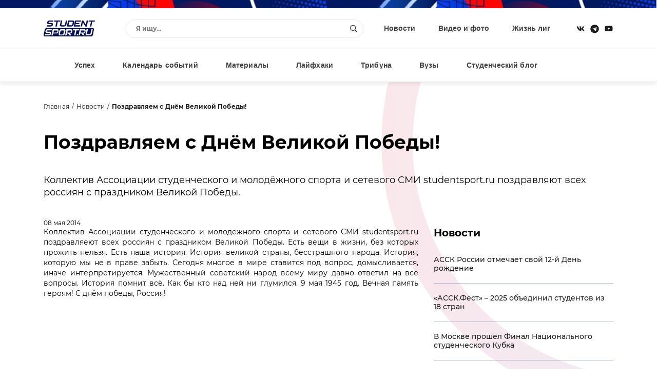

--- FILE ---
content_type: text/html; charset=windows-1251
request_url: https://www.studentsport.ru/news/pozdravlyaem-s-dnyem-velikoy-pobedy-3029/
body_size: 9542
content:
<!DOCTYPE html>
<html lang="ru">
<head>
<title>Поздравляем с Днём Великой Победы!</title>
<meta http-equiv="x-ua-compatible" content="ie=edge">
<meta name="viewport" content="width=device-width, initial-scale=1">
<link type="image/x-icon" rel="shortcut icon" href="https://www.studentsport.ru/favicon.ico">
<link href="https://fonts.googleapis.com/css?family=Roboto:100,100i,300,300i,400,400i,500,500i,700,700i,900,900i" rel="stylesheet"><meta http-equiv="Content-Type" content="text/html; charset=windows-1251" />
<meta name="description" content="Коллектив Ассоциации студенческого и молодёжного спорта и сетевого СМИ studentsport.ru поздравляют всех россиян с праздником Великой Победы. " />
<script type="text/javascript" data-skip-moving="true">(function(w, d, n) {var cl = "bx-core";var ht = d.documentElement;var htc = ht ? ht.className : undefined;if (htc === undefined || htc.indexOf(cl) !== -1){return;}var ua = n.userAgent;if (/(iPad;)|(iPhone;)/i.test(ua)){cl += " bx-ios";}else if (/Android/i.test(ua)){cl += " bx-android";}cl += (/(ipad|iphone|android|mobile|touch)/i.test(ua) ? " bx-touch" : " bx-no-touch");cl += w.devicePixelRatio && w.devicePixelRatio >= 2? " bx-retina": " bx-no-retina";var ieVersion = -1;if (/AppleWebKit/.test(ua)){cl += " bx-chrome";}else if ((ieVersion = getIeVersion()) > 0){cl += " bx-ie bx-ie" + ieVersion;if (ieVersion > 7 && ieVersion < 10 && !isDoctype()){cl += " bx-quirks";}}else if (/Opera/.test(ua)){cl += " bx-opera";}else if (/Gecko/.test(ua)){cl += " bx-firefox";}if (/Macintosh/i.test(ua)){cl += " bx-mac";}ht.className = htc ? htc + " " + cl : cl;function isDoctype(){if (d.compatMode){return d.compatMode == "CSS1Compat";}return d.documentElement && d.documentElement.clientHeight;}function getIeVersion(){if (/Opera/i.test(ua) || /Webkit/i.test(ua) || /Firefox/i.test(ua) || /Chrome/i.test(ua)){return -1;}var rv = -1;if (!!(w.MSStream) && !(w.ActiveXObject) && ("ActiveXObject" in w)){rv = 11;}else if (!!d.documentMode && d.documentMode >= 10){rv = 10;}else if (!!d.documentMode && d.documentMode >= 9){rv = 9;}else if (d.attachEvent && !/Opera/.test(ua)){rv = 8;}if (rv == -1 || rv == 8){var re;if (n.appName == "Microsoft Internet Explorer"){re = new RegExp("MSIE ([0-9]+[\.0-9]*)");if (re.exec(ua) != null){rv = parseFloat(RegExp.$1);}}else if (n.appName == "Netscape"){rv = 11;re = new RegExp("Trident/.*rv:([0-9]+[\.0-9]*)");if (re.exec(ua) != null){rv = parseFloat(RegExp.$1);}}}return rv;}})(window, document, navigator);</script>


<link href="/bitrix/cache/css/s1/v1.0/template_1fbc66815f0933dbbbb5683b42d6d2d7/template_1fbc66815f0933dbbbb5683b42d6d2d7_v1.css?17489559311692549" type="text/css"  data-template-style="true" rel="stylesheet" />







<meta property="og:type" content="article" />
<meta property="og:site_name" content="Studentsport.ru" />
<meta property="og:title" content="Поздравляем с Днём Великой Победы!" />
<meta property="og:locale" content="ru_RU">
<meta property="og:description" content="Коллектив Ассоциации студенческого и молодёжного спорта и сетевого СМИ studentsport.ru поздравляют всех россиян с праздником Великой Победы. " />
<meta property="og:image" content="https://studentsport.ru/upload/photo/e63/e63a9446dbee1f414baf931ebb261662.png" />
<meta property="og:url" content="https://studentsport.ru/news/pozdravlyaem-s-dnyem-velikoy-pobedy-3029/" />



<noscript><img src="https://vk.com/rtrg?p=VK-RTRG-1218959-1hmgL" style="position:fixed; left:-999px;" alt=""/></noscript></head>
<body>
		<div class="notice"></div>
	<div class="page page-inside">
		<div class="page__wrap">				
			<header class="header ">
				<div class="container">
					<div class="header__row">
						<div class="header__social">
							<a class="header__social--item" target="_blank" href="https://vk.com/studentsport">
								<svg class="ico-svg" viewBox="0 0 18 18" xmlns="http://www.w3.org/2000/svg">
									<use xlink:href="/bitrix/templates/v1.0/img/sprite_icons.svg#icon__vk" xmlns:xlink="http://www.w3.org/1999/xlink"></use>
								</svg>
							</a>
							<a class="header__social--item" target="_blank" href="https://t.me/studentsport_ru">
								<svg class="ico-svg" viewBox="0 0 14 15" xmlns="http://www.w3.org/2000/svg">
									<path d="M7 0.96875C3.25391 0.96875 0.21875 4.00391 0.21875 7.75C0.21875 11.4961 3.25391 14.5312 7 14.5312C10.7461 14.5312 13.7812 11.4961 13.7812 7.75C13.7812 4.00391 10.7461 0.96875 7 0.96875ZM10.3086 5.61719L9.21484 10.8672C9.13281 11.25 8.91406 11.332 8.58594 11.168L6.89062 9.91016L6.07031 10.7031C5.98828 10.7852 5.90625 10.8672 5.74219 10.8672L5.85156 9.14453L8.99609 6.30078C9.13281 6.19141 8.96875 6.10938 8.77734 6.21875L4.89453 8.67969L3.22656 8.16016C2.87109 8.05078 2.87109 7.77734 3.30859 7.61328L9.84375 5.09766C10.1445 4.98828 10.418 5.17969 10.3086 5.61719Z"/>
								</svg>
							</a>
														<a class="header__social--item" target="_blank" href="https://www.youtube.com/user/StudentSport/">
								<svg class="ico-svg" viewBox="0 0 18 18" xmlns="http://www.w3.org/2000/svg">
									<use xlink:href="/bitrix/templates/v1.0/img/sprite_icons.svg#icon__youtube" xmlns:xlink="http://www.w3.org/1999/xlink"></use>
								</svg>
							</a>
						</div>
						<a class="header__logo" href="/"><img src="/bitrix/templates/v1.0/img/logo_color.svg" class="img-fluid" alt="" /></a>
						<div class="header__content">
							<div class="header__search">
								<div class="pretty-search pretty-search--desktop">
									<div class="pretty-search__header">
										<button class="pretty-search__button pretty-search__button--back">
											<i>
												<svg class="ico-svg" viewBox="0 0 18 18" xmlns="http://www.w3.org/2000/svg">
													<use xlink:href="/bitrix/templates/v1.0/img/sprite_icons.svg#chevron-left" xmlns:xlink="http://www.w3.org/1999/xlink"></use>
												</svg>
											</i>
										</button>
										<button class="pretty-search__button pretty-search__button--close pretty-search-toggle">
											<i>
												<svg class="ico-svg" viewBox="0 0 18 18" xmlns="http://www.w3.org/2000/svg">
													<use xlink:href="/bitrix/templates/v1.0/img/sprite_icons.svg#icon__close" xmlns:xlink="http://www.w3.org/1999/xlink"></use>
												</svg>
											</i>
										</button>
									</div>
									<div class="pretty-search__field ">
										<div class="pretty-search__field--wrap">
											<form action="/search/" method="get">
												<input type="text" name="q" class="searchtxt pretty-search__field--input" placeholder="Я ищу..." autocomplete="off" />
												<button type="submit" class="pretty-search__field--loop">
													<svg class="ico-svg" viewBox="0 0 18 18" xmlns="http://www.w3.org/2000/svg">
														<use xlink:href="/bitrix/templates/v1.0/img/sprite_icons.svg#icon__search" xmlns:xlink="http://www.w3.org/1999/xlink"></use>
													</svg>
												</button>
											</form>
										</div>
									</div>
									<div class="searchresult pretty-search__result"></div>
								</div><!-- /.pretty-search -->
							</div>
							<ul class="header__nav"><li><a href="/news/">Новости</a></li><li><a href="/media/">Видео и фото</a></li><li><a href="/leagues/">Жизнь лиг</a></li></ul>						</div>
						<div class="header__mobile">
							<a href="#" class="header__mobile--search pretty-search-toggle">
								<svg class="ico-svg" viewBox="0 0 18 18" xmlns="http://www.w3.org/2000/svg">
									<use xlink:href="/bitrix/templates/v1.0/img/sprite_icons.svg#icon__search" xmlns:xlink="http://www.w3.org/1999/xlink"></use>
								</svg>
							</a>
							<a href="#" class="header__mobile--toggle nav-toggle">
								<svg class="ico-svg" viewBox="0 0 18 18" xmlns="http://www.w3.org/2000/svg">
									<use xlink:href="/bitrix/templates/v1.0/img/sprite_icons.svg#icon__menu" xmlns:xlink="http://www.w3.org/1999/xlink"></use>
								</svg>
							</a>
						</div>
					</div>
				</div>
			</header>			
			<nav class="nav">
				<div class="container">
					<div class="nav__row">
						<ul class="nav__menu"><li><a href="/luck/">Успех</a></li><li><a href="/events/">Календарь событий</a></li><li><a href="/materials/">Материалы</a></li><li><a href="/lifehacks/">Лайфхаки</a></li><li><a href="/tribune/">Трибуна</a></li><li><a href="/universities/">Вузы</a></li><li><a href="/studblog/">Студенческий блог</a></li></ul>						<a href="#" class="profileenter">Авторизация</a><div class="hide">
		<div class="modal modal-sm" id="enter">
			<div class="modal__form">
				<div class="modal__header text-center">Вход</div>
				<div class="form-group">
					<input type="text" class="email field" name="" placeholder="Введите e-mail">
				</div>
				<div class="form-group">
					<input type="password" class="enterpassword field" name="" placeholder="Введите пароль">
				</div>
				<button class="send btn-color">
					<span>Вход</span>
				</button>
			</div>
			<div class="modal__text">Авторизуясь, вы соглашаетесь <a href="/terms/">с правилами пользования сайтом </a> и даёте <a href="/privacy-policy/">согласие на обработку персональных данных.</a></div>
			<div class="modal__divider">или</div>
			<div class="modal__social" id="uLogin_c16e3a0f" data-uloginid="c16e3a0f" data-ulogin="display=buttons;optional=first_name,last_name,nickname,photo,photo_big;callback=callbackUlogin">
				<span data-uloginbutton="odnoklassniki" class="modal__social--item">
					<img src="/bitrix/templates/v1.0/img/auth__social_icon_01.svg" class="img-fluid" alt="">
				</span>
				<span data-uloginbutton="twitter" class="modal__social--item">
					<img src="/bitrix/templates/v1.0/img/auth__social_icon_02.svg" class="img-fluid" alt="">
				</span>
				<span data-uloginbutton="facebook" class="modal__social--item">
					<img src="/bitrix/templates/v1.0/img/auth__social_icon_03.svg" class="img-fluid" alt="">
				</span>
				<span data-uloginbutton="vkontakte" class="modal__social--item">
					<img src="/bitrix/templates/v1.0/img/auth__social_icon_04.svg" class="img-fluid" alt="">
				</span>
			</div>
			<div class="modal__links">
				<a class="profilerecovery" href="#">Не помню пароль</a>
				<a class="profilereg" href="#">Создать аккаунт</a>
			</div>
		</div>
		<div class="modal modal-sm" id="reg">
			<div class="modal__form">
				<div class="modal__header text-center">Регистрация</div>
				<div class="form-group">
					<input type="text" class="name field" name="" placeholder="Введите имя">
				</div>
				<div class="form-group">
					<input type="text" class="last_name field" name="" placeholder="Введите фамилию">
				</div>
				<div class="form-group">
					<input type="text" class="email field" name="" placeholder="Введите e-mail">
				</div>
				<div class="form-group">
					<input type="password" class="regpassword field" name="" placeholder="Введите пароль">
				</div>
				<div class="form-group">
					<input type="password" class="regpassword_confirm field" name="" placeholder="Повторите пароль">
				</div>
				<button class="send btn-color">
					<span>Регистрация</span>
				</button>
			</div>
			<div class="modal__text">Регистрируясь, вы соглашаетесь <a href="/terms/">с правилами пользования сайтом </a> и даёте <a href="/privacy-policy/">согласие на обработку персональных данных.</a></div>
			<div class="modal__divider">или</div>
			<div class="modal__social" id="uLogin_371228b9" data-uloginid="371228b9" data-ulogin="display=buttons;optional=first_name,last_name,nickname,photo,photo_big;callback=callbackUlogin">
				<span data-uloginbutton="odnoklassniki" class="modal__social--item">
					<img src="/bitrix/templates/v1.0/img/auth__social_icon_01.svg" class="img-fluid" alt="">
				</span>
				<span data-uloginbutton="twitter" class="modal__social--item">
					<img src="/bitrix/templates/v1.0/img/auth__social_icon_02.svg" class="img-fluid" alt="">
				</span>
				<span data-uloginbutton="facebook" class="modal__social--item">
					<img src="/bitrix/templates/v1.0/img/auth__social_icon_03.svg" class="img-fluid" alt="">
				</span>
				<span data-uloginbutton="vkontakte" class="modal__social--item">
					<img src="/bitrix/templates/v1.0/img/auth__social_icon_04.svg" class="img-fluid" alt="">
				</span>
			</div>
			<div class="modal__links modal__links--center">
				<a class="profileenter" href="#">У меня есть аккаунт</a>
			</div>
		</div>
		<div class="modal modal-sm" id="confirm">
			<div class="modal__header text-center">Подтверждение регистрации</div>
			<div class="modal__info">На ваш e-mail отправлено письмо с ссылкой, перейдите по ссылке для завершения регистрации.</div>
		</div>
		
		<div class="modal modal-sm" id="recovery">
			<div class="modal__form">
				<div class="modal__header text-center">Восстановление пароля</div>
				<div class="form-group">
					<input type="text" class="email field" name="" placeholder="Введите e-mail">
				</div>
				<button class="send btn-color">
					<span>Восстановить</span>
				</button>
			</div>
			<div class="modal__links modal__links--center">
				<a class="profileenter" href="#">Войти</a>
			</div>
		</div>
		
		<div class="modal modal-sm" id="recovery_confirm">
			<div class="modal__form">
				<div class="modal__header text-center">Восстановление пароля</div>
				<div class="modal__info">На ваш e-mail отправлено письмо с кодом подтверждения смены пароля.</div>
				<input type="hidden" class="email" value="" />
				<div class="form-group">					
					<input type="text" class="code field" name="" placeholder="Введите код">
				</div>
				<div class="form-group">
					<input type="password" class="recpassword field" name="" placeholder="Введите пароль">
				</div>
				<div class="form-group">
					<input type="password" class="recpassword_confirm field" name="" placeholder="Повторите пароль">
				</div>
				<button class="send btn-color">
					<span>Восстановить</span>
				</button>
			</div>
		</div>
	</div>					</div>
				</div>
			</nav>    
			<nav class="nav-mobile">
				<a href="#" class="nav-mobile__close nav-toggle">
					<svg class="ico-svg" viewBox="0 0 18 18" xmlns="http://www.w3.org/2000/svg">
						<use xlink:href="/bitrix/templates/v1.0/img/sprite_icons.svg#icon__close" xmlns:xlink="http://www.w3.org/1999/xlink"></use>
					</svg>
				</a>
				<div class="nav-mobile__auth">
		<a class="nav-mobile__auth--button profilereg" href="#">
			<i>
				<svg class="ico-svg" viewBox="0 0 640 512" xmlns="http://www.w3.org/2000/svg">
					<use xlink:href="/bitrix/templates/v1.0/img/sprite_icons.svg#user-plus" xmlns:xlink="http://www.w3.org/1999/xlink"></use>
				</svg>
			</i>
		</a>
		<a class="nav-mobile__auth--button profileenter" href="#">
			<i>
				<svg class="ico-svg" viewBox="0 0 512 512" xmlns="http://www.w3.org/2000/svg">
					<use xlink:href="/bitrix/templates/v1.0/img/sprite_icons.svg#sign-in-alt" xmlns:xlink="http://www.w3.org/1999/xlink"></use>
				</svg>
			</i>
		</a>
	</div>				<div class="nav-mobile__search">
					<div class="search">
						<form class="form" action="/search/" method="get">
							<input type="text" class="search__input" name="q" placeholder="Я ищу...">
							<button type="submit" class="search__button">
								<svg class="ico-svg" viewBox="0 0 18 18" xmlns="http://www.w3.org/2000/svg">
									<use xlink:href="/bitrix/templates/v1.0/img/sprite_icons.svg#icon__search" xmlns:xlink="http://www.w3.org/1999/xlink"></use>
								</svg>
							</button>
						</form>
					</div>
				</div>
				<ul class="nav-mobile__menu"><li><a href="/news/"><span>Новости</span></a></li><li><a href="/media/"><span>Видео и фото</span></a></li><li><a href="/leagues/"><span>Жизнь лиг</span></a></li><li><a href="/luck/"><span>Успех</span></a></li><li><a href="/events/"><span>Календарь событий</span></a></li><li><a href="/materials/"><span>Материалы</span></a></li><li><a href="/lifehacks/"><span>Лайфхаки</span></a></li><li><a href="/tribune/"><span>Трибуна</span></a></li><li><a href="/universities/"><span>Вузы</span></a></li><li><a href="/studblog/"><span>Студенческий блог</span></a></li></ul>				<div class="nav-mobile__social">
					<a class="header__social--item" href="https://vk.com/studentsport" target="_blank">
						<svg class="ico-svg" viewBox="0 0 18 18" xmlns="http://www.w3.org/2000/svg">
							<use xlink:href="/bitrix/templates/v1.0/img/sprite_icons.svg#icon__vk" xmlns:xlink="http://www.w3.org/1999/xlink"></use>
						</svg>
					</a>
					<a class="header__social--item" target="_blank" href="https://t.me/studentsport_ru">
						<svg class="ico-svg" viewBox="0 0 14 15" xmlns="http://www.w3.org/2000/svg">
							<path d="M7 0.96875C3.25391 0.96875 0.21875 4.00391 0.21875 7.75C0.21875 11.4961 3.25391 14.5312 7 14.5312C10.7461 14.5312 13.7812 11.4961 13.7812 7.75C13.7812 4.00391 10.7461 0.96875 7 0.96875ZM10.3086 5.61719L9.21484 10.8672C9.13281 11.25 8.91406 11.332 8.58594 11.168L6.89062 9.91016L6.07031 10.7031C5.98828 10.7852 5.90625 10.8672 5.74219 10.8672L5.85156 9.14453L8.99609 6.30078C9.13281 6.19141 8.96875 6.10938 8.77734 6.21875L4.89453 8.67969L3.22656 8.16016C2.87109 8.05078 2.87109 7.77734 3.30859 7.61328L9.84375 5.09766C10.1445 4.98828 10.418 5.17969 10.3086 5.61719Z"/>
						</svg>
					</a>
										<a class="header__social--item" href="https://www.youtube.com/user/StudentSport/" target="_blank">
						<svg class="ico-svg" viewBox="0 0 18 18" xmlns="http://www.w3.org/2000/svg">
							<use xlink:href="/bitrix/templates/v1.0/img/sprite_icons.svg#icon__youtube" xmlns:xlink="http://www.w3.org/1999/xlink"></use>
						</svg>
					</a>
				</div>
			</nav>
			
			<div class="search-mobile">
				<div class="pretty-search pretty-search--mobile">
					<div class="pretty-search__header">
						<button class="pretty-search__button pretty-search__button--back">
							<i>
								<svg class="ico-svg" viewBox="0 0 18 18" xmlns="http://www.w3.org/2000/svg">
									<use xlink:href="/bitrix/templates/v1.0/img/sprite_icons.svg#chevron-left" xmlns:xlink="http://www.w3.org/1999/xlink"></use>
								</svg>
							</i>
						</button>
						<button class="pretty-search__button pretty-search__button--close pretty-search-toggle">
							<i>
								<svg class="ico-svg" viewBox="0 0 18 18" xmlns="http://www.w3.org/2000/svg">
									<use xlink:href="/bitrix/templates/v1.0/img/sprite_icons.svg#icon__close" xmlns:xlink="http://www.w3.org/1999/xlink"></use>
								</svg>
							</i>
						</button>
					</div>
					<div class="pretty-search__field">
						<div class="pretty-search__field--wrap">
							<form action="/search/" method="get">
								<input type="text" name="q" class="msearchtxt pretty-search__field--input" />
								<div class="pretty-search__field--loop">
									<svg class="ico-svg" viewBox="0 0 18 18" xmlns="http://www.w3.org/2000/svg">
										<use xlink:href="/bitrix/templates/v1.0/img/sprite_icons.svg#icon__search" xmlns:xlink="http://www.w3.org/1999/xlink"></use>
									</svg>
								</div>
							</form>
						</div>
					</div><!-- /.pretty-search__field -->
					<div class="msearchresult pretty-search__result"></div>
				</div>
			</div>

			
			<div class="main main-post">
		<div class="container"><ul class="breadcrumb">
					<li><a href="/">Главная</a></li>
					<li><a href="/news/">Новости</a></li>
					<li><strong>Поздравляем с Днём Великой Победы!</strong></li>
				</ul>
				<div class="post-header__contentv">
					<h1 class="post-header__title">Поздравляем с Днём Великой Победы!</h1><div class="post-header__text">Коллектив Ассоциации студенческого и молодёжного спорта и сетевого СМИ studentsport.ru поздравляют всех россиян с праздником Великой Победы. </div><div class="post-header__date">08 мая 2014</div></div><div class="row">
				<div class="col col-xs-12 col-lg-8 col-gutter-lr"><div class="post-content">
						<div style="text-align: justify;">Коллектив Ассоциации студенческого и молодёжного спорта и сетевого СМИ studentsport.ru поздравляеют всех россиян с праздником Великой Победы. Есть вещи в жизни, без которых прожить нельзя. Есть наша история. История великой страны, бесстрашного народа. История, которую мы не в праве забыть. Сегодня многое в мире ставится под вопрос, домысливается, иначе интерпретируется. Мужественный советский народ всему миру давно ответил на все вопросы. История помнит всё. Как бы кто над ней ни глумился. 9 мая 1945 год. Вечная память героям! С днём победы, Россия!</div>
 
<div style="text-align: justify;"> 
  <br />
 </div>
 
<div style="text-align: center;"><iframe width="560" height="315" src="//www.youtube.com/embed/i3ApWhVXjmU" frameborder="0" allowfullscreen=""></iframe></div></div><div class="share">
						<div class="share__title">Поделиться:</div>
						<div class="share__links">
														<div class="ya-share2" data-curtain data-shape="round" data-services="vkontakte,odnoklassniki,telegram,viber,whatsapp"></div>
						</div>
					</div>
				</div>
				<div class="col col-xs-12 col-lg-4 col-gutter-lr">					
					<div class="news-list mb-60">
		<div class="news-list__header">Новости</div>
		<ul class="news-list__content"><li><a href="/news/assk-rossii-otmechaet-svoy-12-y-den-rozhdenie-10991/">АССК России отмечает свой 12-й День рождение</a></li><li><a href="/news/assk-fest-2025-obedinil-studentov-iz-18-stran-10988/">«АССК.Фест» – 2025 объединил студентов из 18 стран</a></li><li><a href="/news/v-moskve-proshel-final-natsionalnogo-studencheskog-10989/">В Москве прошел Финал Национального студенческого Кубка</a></li><li><a href="/news/pozdravlenie-s-dnem-rossii-10990/">Поздравление с Днем России!</a></li><li><a href="/news/assk-fest-startuet-23-maya-v-siriusa-10986/">АССК.Фест стартует 23 мая в Сириуса</a></li><li><a href="/news/oshibki-kotorye-proshchayutsya-v-skhl-tut-nakazuem-10987/">«Ошибки, которые прощаются в СХЛ – тут наказуемы»: сборная Студенческой хоккейной лиги уступила победу на Кубке Будущего</a></li></ul>
		<div class="news-list__footer">
			<a href="/news/" class="btn-color">
				<span>Все новости</span>
				<i>
					<svg class="ico-svg" viewBox="0 0 14 15" xmlns="http://www.w3.org/2000/svg">
						<use xlink:href="/bitrix/templates/v1.0/img/sprite_icons.svg#icon__arrow_right" xmlns:xlink="http://www.w3.org/1999/xlink"></use>
					</svg>
				</i>
			</a>
		</div>
	</div>
					<div class="side-subscribe mb-60">
						<div class="side-subscribe__wrap">
							<div class="side-subscribe__header">Подписаться на новости <br/>StudentSport</div>
							<div class="side-subscribe__form">
								<form>
									<div class="side-subscribe__group">
										<input type="text" name="email" class="form-field" placeholder="Введи свой e-mail">
									</div>
									<div class="side-subscribe__button">
										<button type="button" class="btn-arrow">
											<span>Подписаться</span>
											<i>
												<svg class="ico-svg" viewBox="0 0 14 15" xmlns="http://www.w3.org/2000/svg">
													<use xlink:href="/bitrix/templates/v1.0/img/sprite_icons.svg#icon__arrow_right" xmlns:xlink="http://www.w3.org/1999/xlink"></use>
												</svg>
											</i>
										</button>
									</div>
								</form>
							</div>
						</div>
					</div>
					
				</div>
			</div>
		</div>
	</div>
							<footer class="footer">
				<div class="container">
					<div class="footer__wrap">

						<div class="footer__info">
							<a href="/" class="footer__info--logo">
								<img src="/bitrix/templates/v1.0/img/footer__logo.svg" class="img-fluid" alt="">
							</a>
							<div class="footer__info--copy">© Studentsport.ru 2011–2026.</div>
							<div class="footer__info--text">Сетевое СМИ о студенческом спорте. Свидетельство о № ФС 77-70145 от 16 июня 2017 г.</div>
						</div>

						<div class="footer__subscribe">
							<div class="footer__subscribe--title">Оставайтесь в курсе событий</div>
							<div class="footer__subscribe--main">
								<div class="footer__subscribe--form">
									<input class="footer__subscribe--input" name="suscribe" placeholder="Введите эл. почту" value="">
									<button type="button" class="btn-color">
										<span>Подписаться</span>
										<i>
											<svg class="ico-svg" viewBox="0 0 14 15" xmlns="http://www.w3.org/2000/svg">
												<use xlink:href="/bitrix/templates/v1.0/img/sprite_icons.svg#icon__arrow_right" xmlns:xlink="http://www.w3.org/1999/xlink"></use>
											</svg>
										</i>
									</button>
								</div>
							</div>
							<div class="footer__subscribe--text">Соглашаюсь с <a href="#">политикой конфиденциальности</a></div>
						</div>

						<div class="footer__nav">
							<ul class="footer__nav--primary">
								<li><a href="/terms/">Условия использования сайта</a></li>
								<li><a href="/about/">О проекте</a></li>
								<li><a href="/ad/">Реклама</a></li>
								<li><a href="/jobs/">Вакансии</a></li>
								<li><a href="#">Контакты</a></li>
							</ul>
							<ul class="footer__nav--second">
								<li><a href="/news/">Новости</a></li>
								<li><a href="/media/">Видео и фото</a></li>
								<li><a href="/events/">Календарь событий</a></li>
								<li><a href="/table/">Турнирная таблица</a></li>
								<li><a href="/leagues/">Жизнь лиг</a></li>
							</ul>
							<ul class="footer__nav--third">
								<li><a href="/luck/">Успех</a></li>
																<li><a href="/tribune/">Трибуна</a></li>
															</ul>
						</div>

						<div class="footer__contact">
							<ul class="footer__contact--emails">
								<li><a href="mailto:press@studentsport.ru">press@studentsport.ru</a></li>
								<li><a href="mailto:projects@studentsport.ru">projects@studentsport.ru</a> — для предложений</li>
							</ul>
							<div class="footer__contact--social">
								<a class="footer__contact--social-item" href="https://vk.com/studentsport" target="_blank">
									<svg class="ico-svg" viewBox="0 0 18 18" xmlns="http://www.w3.org/2000/svg">
										<use xlink:href="/bitrix/templates/v1.0/img/sprite_icons.svg#icon__vk" xmlns:xlink="http://www.w3.org/1999/xlink"></use>
									</svg>
								</a>
								<a class="footer__contact--social-item" href="https://t.me/studentsport_ru" target="_blank">
									<svg class="ico-svg" viewBox="0 0 14 15" xmlns="http://www.w3.org/2000/svg">
										<path d="M7 0.96875C3.25391 0.96875 0.21875 4.00391 0.21875 7.75C0.21875 11.4961 3.25391 14.5312 7 14.5312C10.7461 14.5312 13.7812 11.4961 13.7812 7.75C13.7812 4.00391 10.7461 0.96875 7 0.96875ZM10.3086 5.61719L9.21484 10.8672C9.13281 11.25 8.91406 11.332 8.58594 11.168L6.89062 9.91016L6.07031 10.7031C5.98828 10.7852 5.90625 10.8672 5.74219 10.8672L5.85156 9.14453L8.99609 6.30078C9.13281 6.19141 8.96875 6.10938 8.77734 6.21875L4.89453 8.67969L3.22656 8.16016C2.87109 8.05078 2.87109 7.77734 3.30859 7.61328L9.84375 5.09766C10.1445 4.98828 10.418 5.17969 10.3086 5.61719Z"/>
									</svg>
								</a>
																<a class="footer__contact--social-item" href="https://www.youtube.com/user/StudentSport/" target="_blank">
									<svg class="ico-svg" viewBox="0 0 18 18" xmlns="http://www.w3.org/2000/svg">
										<use xlink:href="/bitrix/templates/v1.0/img/sprite_icons.svg#icon__youtube" xmlns:xlink="http://www.w3.org/1999/xlink"></use>
									</svg>
								</a>
							</div>
						</div>
					</div>
				</div>
			</footer>
			</div>
	</div>
	
		
	
	<!-- Global site tag (gtag.js) - Google Analytics -->
		<script type="text/javascript">if(!window.BX)window.BX={};if(!window.BX.message)window.BX.message=function(mess){if(typeof mess==='object'){for(let i in mess) {BX.message[i]=mess[i];} return true;}};</script>
<script type="text/javascript">(window.BX||top.BX).message({'JS_CORE_LOADING':'Загрузка...','JS_CORE_NO_DATA':'- Нет данных -','JS_CORE_WINDOW_CLOSE':'Закрыть','JS_CORE_WINDOW_EXPAND':'Развернуть','JS_CORE_WINDOW_NARROW':'Свернуть в окно','JS_CORE_WINDOW_SAVE':'Сохранить','JS_CORE_WINDOW_CANCEL':'Отменить','JS_CORE_WINDOW_CONTINUE':'Продолжить','JS_CORE_H':'ч','JS_CORE_M':'м','JS_CORE_S':'с','JSADM_AI_HIDE_EXTRA':'Скрыть лишние','JSADM_AI_ALL_NOTIF':'Показать все','JSADM_AUTH_REQ':'Требуется авторизация!','JS_CORE_WINDOW_AUTH':'Войти','JS_CORE_IMAGE_FULL':'Полный размер'});</script><script type="text/javascript" src="/bitrix/js/main/core/core.js?1661947238478527"></script><script>BX.setJSList(['/bitrix/js/main/core/core_ajax.js','/bitrix/js/main/core/core_promise.js','/bitrix/js/main/polyfill/promise/js/promise.js','/bitrix/js/main/loadext/loadext.js','/bitrix/js/main/loadext/extension.js','/bitrix/js/main/polyfill/promise/js/promise.js','/bitrix/js/main/polyfill/find/js/find.js','/bitrix/js/main/polyfill/includes/js/includes.js','/bitrix/js/main/polyfill/matches/js/matches.js','/bitrix/js/ui/polyfill/closest/js/closest.js','/bitrix/js/main/polyfill/fill/main.polyfill.fill.js','/bitrix/js/main/polyfill/find/js/find.js','/bitrix/js/main/polyfill/matches/js/matches.js','/bitrix/js/main/polyfill/core/dist/polyfill.bundle.js','/bitrix/js/main/core/core.js','/bitrix/js/main/polyfill/intersectionobserver/js/intersectionobserver.js','/bitrix/js/main/lazyload/dist/lazyload.bundle.js','/bitrix/js/main/polyfill/core/dist/polyfill.bundle.js','/bitrix/js/main/parambag/dist/parambag.bundle.js']);
BX.setCSSList(['/bitrix/js/main/lazyload/dist/lazyload.bundle.css','/bitrix/js/main/parambag/dist/parambag.bundle.css']);</script>
<script type="text/javascript">(window.BX||top.BX).message({'pull_server_enabled':'N','pull_config_timestamp':'0','pull_guest_mode':'N','pull_guest_user_id':'0'});(window.BX||top.BX).message({'PULL_OLD_REVISION':'Для продолжения корректной работы с сайтом необходимо перезагрузить страницу.'});</script>
<script type="text/javascript">(window.BX||top.BX).message({'LANGUAGE_ID':'ru','FORMAT_DATE':'DD.MM.YYYY','FORMAT_DATETIME':'DD.MM.YYYY HH:MI:SS','COOKIE_PREFIX':'BITRIX_SM','SERVER_TZ_OFFSET':'10800','UTF_MODE':'N','SITE_ID':'s1','SITE_DIR':'/','USER_ID':'','SERVER_TIME':'1768745565','USER_TZ_OFFSET':'0','USER_TZ_AUTO':'Y','bitrix_sessid':'aa30c372fb431b369740b55a6af3b701'});</script><script type="text/javascript" src="/bitrix/js/pull/protobuf/protobuf.js?1661946682274055"></script>
<script type="text/javascript" src="/bitrix/js/pull/protobuf/model.js?166194668270928"></script>
<script type="text/javascript" src="/bitrix/js/rest/client/rest.client.js?166194674217414"></script>
<script type="text/javascript" src="/bitrix/js/pull/client/pull.client.js?166194692270481"></script>
<script type="text/javascript">BX.setCSSList(['/bitrix/templates/v1.0/css/libs.min.css','/bitrix/templates/v1.0/css/main.min.css','/bitrix/components/cherechukin/profile.header/templates/.default/style.css','/bitrix/templates/v1.0/styles.css']);</script>
<script type="text/javascript">
					(function () {
						"use strict";

						var counter = function ()
						{
							var cookie = (function (name) {
								var parts = ("; " + document.cookie).split("; " + name + "=");
								if (parts.length == 2) {
									try {return JSON.parse(decodeURIComponent(parts.pop().split(";").shift()));}
									catch (e) {}
								}
							})("BITRIX_CONVERSION_CONTEXT_s1");

							if (cookie && cookie.EXPIRE >= BX.message("SERVER_TIME"))
								return;

							var request = new XMLHttpRequest();
							request.open("POST", "/bitrix/tools/conversion/ajax_counter.php", true);
							request.setRequestHeader("Content-type", "application/x-www-form-urlencoded");
							request.send(
								"SITE_ID="+encodeURIComponent("s1")+
								"&sessid="+encodeURIComponent(BX.bitrix_sessid())+
								"&HTTP_REFERER="+encodeURIComponent(document.referrer)
							);
						};

						if (window.frameRequestStart === true)
							BX.addCustomEvent("onFrameDataReceived", counter);
						else
							BX.ready(counter);
					})();
				</script>
<script src="/bitrix/templates/v1.0/js/libs.min.js?1917602174" charset="UTF-8"></script>
<script type="text/javascript" src="/bitrix/templates/v1.0/js/main.js?169409528043761"></script>
<script type="text/javascript" src="/bitrix/templates/v1.0/js/homepage.js?164243860035"></script>
<script type="text/javascript" src="/bitrix/templates/v1.0/js/cherechukin.js?16473588432806"></script>
<script type="text/javascript" src="/bitrix/components/cherechukin/profile.header/templates/.default/script.js?16963386472946"></script>
<script type="text/javascript">var _ba = _ba || []; _ba.push(["aid", "7cfbe62e4d55ff6e2f93a23273853eef"]); _ba.push(["host", "www.studentsport.ru"]); (function() {var ba = document.createElement("script"); ba.type = "text/javascript"; ba.async = true;ba.src = (document.location.protocol == "https:" ? "https://" : "http://") + "bitrix.info/ba.js";var s = document.getElementsByTagName("script")[0];s.parentNode.insertBefore(ba, s);})();</script>
<script>new Image().src='https://studentsport.ru/bitrix/spread.php?s=QklUUklYX1NNX0dVRVNUX0lEATEwNjMwODc2ATE3OTk4NDk1NjUBLwEBAQJCSVRSSVhfU01fTEFTVF9WSVNJVAExOC4wMS4yMDI2IDE3OjEyOjQ1ATE3OTk4NDk1NjUBLwEBAQI%3D&k=9a4f119c2cac8b3aaf4e90ae9096f99c';
</script>


<script type="text/javascript">!function(){var t=document.createElement("script");t.type="text/javascript",t.async=!0,t.src='https://vk.com/js/api/openapi.js?169',t.onload=function(){VK.Retargeting.Init("VK-RTRG-1218959-1hmgL"),VK.Retargeting.Hit()},document.head.appendChild(t)}();</script><script src="https://yastatic.net/share2/share.js"></script>
<script async src="https://www.googletagmanager.com/gtag/js?id=G-R8XBKL2FHZ"></script>
<script>
	  window.dataLayer = window.dataLayer || [];
	  function gtag(){dataLayer.push(arguments);}
	  gtag('js', new Date());

	  gtag('config', 'G-R8XBKL2FHZ');
	</script>
</body>
</html>